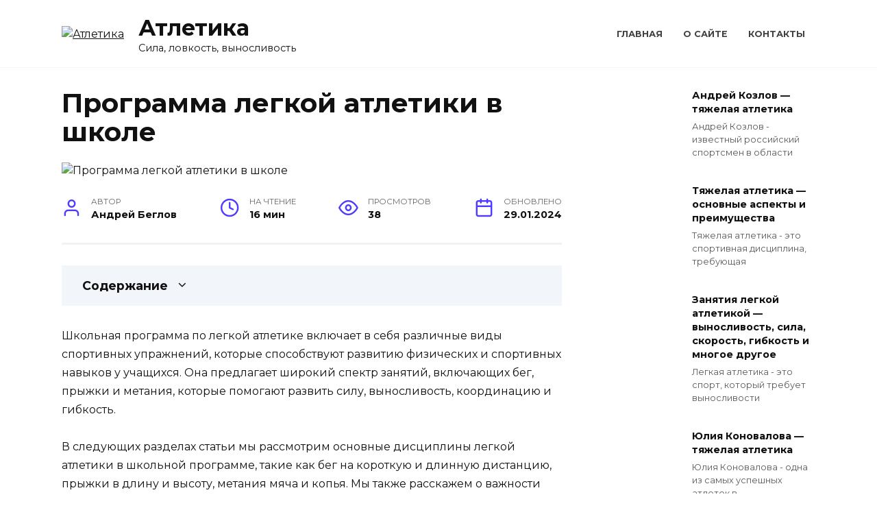

--- FILE ---
content_type: text/html; charset=UTF-8
request_url: https://athleticstore.ru/programma-legkoj-atletiki-v-shkole-2/
body_size: 19708
content:
<!doctype html><html lang="ru-RU"><head><meta charset="UTF-8"><meta name="viewport" content="width=device-width, initial-scale=1"><meta name='robots' content='index, follow, max-image-preview:large, max-snippet:-1, max-video-preview:-1'/><title>Школьная программа по легкой атлетике включает</title><meta name="description" content="Школьная программа по легкой атлетике включает в себя различные виды спортивных упражнений, которые способствуют развитию физических и спортивных навыков..."/><link rel="canonical" href="https://athleticstore.ru/programma-legkoj-atletiki-v-shkole-2/"/><style id='wp-img-auto-sizes-contain-inline-css' type='text/css'>img:is([sizes=auto i],[sizes^="auto," i]){contain-intrinsic-size:3000px 1500px} /*# sourceURL=wp-img-auto-sizes-contain-inline-css */</style><style id='classic-theme-styles-inline-css' type='text/css'>/*! This file is auto-generated */ .wp-block-button__link{color:#fff;background-color:#32373c;border-radius:9999px;box-shadow:none;text-decoration:none;padding:calc(.667em + 2px) calc(1.333em + 2px);font-size:1.125em}.wp-block-file__button{background:#32373c;color:#fff;text-decoration:none} /*# sourceURL=/wp-includes/css/classic-themes.min.css */</style><link rel='stylesheet' id='mihdan-lite-youtube-embed-css' href='https://athleticstore.ru/wp-content/cache/autoptimize/autoptimize_single_5e948d2e27553e0db0323d6052b95ffb.php' media='all'/><link rel='stylesheet' id='google-fonts-css' href='https://fonts.googleapis.com/css?family=Montserrat%3A400%2C400i%2C700&#038;subset=cyrillic&#038;display=swap' media='all'/><link rel='stylesheet' id='reboot-style-css' href='https://athleticstore.ru/wp-content/themes/reboot/assets/css/style.min.css' media='all'/> <script defer type="text/javascript" src="https://athleticstore.ru/wp-includes/js/jquery/jquery.min.js" id="jquery-core-js"></script> <script defer type="text/javascript" src="https://athleticstore.ru/wp-includes/js/jquery/jquery-migrate.min.js" id="jquery-migrate-js"></script> <style>.pseudo-clearfy-link { color: #008acf; cursor: pointer;}.pseudo-clearfy-link:hover { text-decoration: none;}</style><link rel="preload" href="https://athleticstore.ru/wp-content/themes/reboot/assets/fonts/wpshop-core.ttf" as="font" crossorigin><link rel="preload" href="/images/programma-legkoj-atletiki-v-shkole-2_1.jpg" as="image" crossorigin><link rel="icon" href="https://athleticstore.ru/wp-content/uploads/2024/01/cropped-favicon-32x32.jpg" sizes="32x32"/><link rel="icon" href="https://athleticstore.ru/wp-content/uploads/2024/01/cropped-favicon-192x192.jpg" sizes="192x192"/><link rel="apple-touch-icon" href="https://athleticstore.ru/wp-content/uploads/2024/01/cropped-favicon-180x180.jpg"/><meta name="msapplication-TileImage" content="https://athleticstore.ru/wp-content/uploads/2024/01/cropped-favicon-270x270.jpg"/>  <script type="application/ld+json">{"@context":"https://schema.org","@graph":[{"@type":"ImageObject","@id":"/images/programma-legkoj-atletiki-v-shkole-2_1.jpg","url":"/images/programma-legkoj-atletiki-v-shkole-2_1.jpg","contentUrl":"/images/programma-legkoj-atletiki-v-shkole-2_1.jpg","mainEntityOfPage":"https://athleticstore.ru/programma-legkoj-atletiki-v-shkole-2/"}]}</script> <style id='global-styles-inline-css' type='text/css'>:root{--wp--preset--aspect-ratio--square: 1;--wp--preset--aspect-ratio--4-3: 4/3;--wp--preset--aspect-ratio--3-4: 3/4;--wp--preset--aspect-ratio--3-2: 3/2;--wp--preset--aspect-ratio--2-3: 2/3;--wp--preset--aspect-ratio--16-9: 16/9;--wp--preset--aspect-ratio--9-16: 9/16;--wp--preset--color--black: #000000;--wp--preset--color--cyan-bluish-gray: #abb8c3;--wp--preset--color--white: #ffffff;--wp--preset--color--pale-pink: #f78da7;--wp--preset--color--vivid-red: #cf2e2e;--wp--preset--color--luminous-vivid-orange: #ff6900;--wp--preset--color--luminous-vivid-amber: #fcb900;--wp--preset--color--light-green-cyan: #7bdcb5;--wp--preset--color--vivid-green-cyan: #00d084;--wp--preset--color--pale-cyan-blue: #8ed1fc;--wp--preset--color--vivid-cyan-blue: #0693e3;--wp--preset--color--vivid-purple: #9b51e0;--wp--preset--gradient--vivid-cyan-blue-to-vivid-purple: linear-gradient(135deg,rgb(6,147,227) 0%,rgb(155,81,224) 100%);--wp--preset--gradient--light-green-cyan-to-vivid-green-cyan: linear-gradient(135deg,rgb(122,220,180) 0%,rgb(0,208,130) 100%);--wp--preset--gradient--luminous-vivid-amber-to-luminous-vivid-orange: linear-gradient(135deg,rgb(252,185,0) 0%,rgb(255,105,0) 100%);--wp--preset--gradient--luminous-vivid-orange-to-vivid-red: linear-gradient(135deg,rgb(255,105,0) 0%,rgb(207,46,46) 100%);--wp--preset--gradient--very-light-gray-to-cyan-bluish-gray: linear-gradient(135deg,rgb(238,238,238) 0%,rgb(169,184,195) 100%);--wp--preset--gradient--cool-to-warm-spectrum: linear-gradient(135deg,rgb(74,234,220) 0%,rgb(151,120,209) 20%,rgb(207,42,186) 40%,rgb(238,44,130) 60%,rgb(251,105,98) 80%,rgb(254,248,76) 100%);--wp--preset--gradient--blush-light-purple: linear-gradient(135deg,rgb(255,206,236) 0%,rgb(152,150,240) 100%);--wp--preset--gradient--blush-bordeaux: linear-gradient(135deg,rgb(254,205,165) 0%,rgb(254,45,45) 50%,rgb(107,0,62) 100%);--wp--preset--gradient--luminous-dusk: linear-gradient(135deg,rgb(255,203,112) 0%,rgb(199,81,192) 50%,rgb(65,88,208) 100%);--wp--preset--gradient--pale-ocean: linear-gradient(135deg,rgb(255,245,203) 0%,rgb(182,227,212) 50%,rgb(51,167,181) 100%);--wp--preset--gradient--electric-grass: linear-gradient(135deg,rgb(202,248,128) 0%,rgb(113,206,126) 100%);--wp--preset--gradient--midnight: linear-gradient(135deg,rgb(2,3,129) 0%,rgb(40,116,252) 100%);--wp--preset--font-size--small: 19.5px;--wp--preset--font-size--medium: 20px;--wp--preset--font-size--large: 36.5px;--wp--preset--font-size--x-large: 42px;--wp--preset--font-size--normal: 22px;--wp--preset--font-size--huge: 49.5px;--wp--preset--spacing--20: 0.44rem;--wp--preset--spacing--30: 0.67rem;--wp--preset--spacing--40: 1rem;--wp--preset--spacing--50: 1.5rem;--wp--preset--spacing--60: 2.25rem;--wp--preset--spacing--70: 3.38rem;--wp--preset--spacing--80: 5.06rem;--wp--preset--shadow--natural: 6px 6px 9px rgba(0, 0, 0, 0.2);--wp--preset--shadow--deep: 12px 12px 50px rgba(0, 0, 0, 0.4);--wp--preset--shadow--sharp: 6px 6px 0px rgba(0, 0, 0, 0.2);--wp--preset--shadow--outlined: 6px 6px 0px -3px rgb(255, 255, 255), 6px 6px rgb(0, 0, 0);--wp--preset--shadow--crisp: 6px 6px 0px rgb(0, 0, 0);}:where(.is-layout-flex){gap: 0.5em;}:where(.is-layout-grid){gap: 0.5em;}body .is-layout-flex{display: flex;}.is-layout-flex{flex-wrap: wrap;align-items: center;}.is-layout-flex > :is(*, div){margin: 0;}body .is-layout-grid{display: grid;}.is-layout-grid > :is(*, div){margin: 0;}:where(.wp-block-columns.is-layout-flex){gap: 2em;}:where(.wp-block-columns.is-layout-grid){gap: 2em;}:where(.wp-block-post-template.is-layout-flex){gap: 1.25em;}:where(.wp-block-post-template.is-layout-grid){gap: 1.25em;}.has-black-color{color: var(--wp--preset--color--black) !important;}.has-cyan-bluish-gray-color{color: var(--wp--preset--color--cyan-bluish-gray) !important;}.has-white-color{color: var(--wp--preset--color--white) !important;}.has-pale-pink-color{color: var(--wp--preset--color--pale-pink) !important;}.has-vivid-red-color{color: var(--wp--preset--color--vivid-red) !important;}.has-luminous-vivid-orange-color{color: var(--wp--preset--color--luminous-vivid-orange) !important;}.has-luminous-vivid-amber-color{color: var(--wp--preset--color--luminous-vivid-amber) !important;}.has-light-green-cyan-color{color: var(--wp--preset--color--light-green-cyan) !important;}.has-vivid-green-cyan-color{color: var(--wp--preset--color--vivid-green-cyan) !important;}.has-pale-cyan-blue-color{color: var(--wp--preset--color--pale-cyan-blue) !important;}.has-vivid-cyan-blue-color{color: var(--wp--preset--color--vivid-cyan-blue) !important;}.has-vivid-purple-color{color: var(--wp--preset--color--vivid-purple) !important;}.has-black-background-color{background-color: var(--wp--preset--color--black) !important;}.has-cyan-bluish-gray-background-color{background-color: var(--wp--preset--color--cyan-bluish-gray) !important;}.has-white-background-color{background-color: var(--wp--preset--color--white) !important;}.has-pale-pink-background-color{background-color: var(--wp--preset--color--pale-pink) !important;}.has-vivid-red-background-color{background-color: var(--wp--preset--color--vivid-red) !important;}.has-luminous-vivid-orange-background-color{background-color: var(--wp--preset--color--luminous-vivid-orange) !important;}.has-luminous-vivid-amber-background-color{background-color: var(--wp--preset--color--luminous-vivid-amber) !important;}.has-light-green-cyan-background-color{background-color: var(--wp--preset--color--light-green-cyan) !important;}.has-vivid-green-cyan-background-color{background-color: var(--wp--preset--color--vivid-green-cyan) !important;}.has-pale-cyan-blue-background-color{background-color: var(--wp--preset--color--pale-cyan-blue) !important;}.has-vivid-cyan-blue-background-color{background-color: var(--wp--preset--color--vivid-cyan-blue) !important;}.has-vivid-purple-background-color{background-color: var(--wp--preset--color--vivid-purple) !important;}.has-black-border-color{border-color: var(--wp--preset--color--black) !important;}.has-cyan-bluish-gray-border-color{border-color: var(--wp--preset--color--cyan-bluish-gray) !important;}.has-white-border-color{border-color: var(--wp--preset--color--white) !important;}.has-pale-pink-border-color{border-color: var(--wp--preset--color--pale-pink) !important;}.has-vivid-red-border-color{border-color: var(--wp--preset--color--vivid-red) !important;}.has-luminous-vivid-orange-border-color{border-color: var(--wp--preset--color--luminous-vivid-orange) !important;}.has-luminous-vivid-amber-border-color{border-color: var(--wp--preset--color--luminous-vivid-amber) !important;}.has-light-green-cyan-border-color{border-color: var(--wp--preset--color--light-green-cyan) !important;}.has-vivid-green-cyan-border-color{border-color: var(--wp--preset--color--vivid-green-cyan) !important;}.has-pale-cyan-blue-border-color{border-color: var(--wp--preset--color--pale-cyan-blue) !important;}.has-vivid-cyan-blue-border-color{border-color: var(--wp--preset--color--vivid-cyan-blue) !important;}.has-vivid-purple-border-color{border-color: var(--wp--preset--color--vivid-purple) !important;}.has-vivid-cyan-blue-to-vivid-purple-gradient-background{background: var(--wp--preset--gradient--vivid-cyan-blue-to-vivid-purple) !important;}.has-light-green-cyan-to-vivid-green-cyan-gradient-background{background: var(--wp--preset--gradient--light-green-cyan-to-vivid-green-cyan) !important;}.has-luminous-vivid-amber-to-luminous-vivid-orange-gradient-background{background: var(--wp--preset--gradient--luminous-vivid-amber-to-luminous-vivid-orange) !important;}.has-luminous-vivid-orange-to-vivid-red-gradient-background{background: var(--wp--preset--gradient--luminous-vivid-orange-to-vivid-red) !important;}.has-very-light-gray-to-cyan-bluish-gray-gradient-background{background: var(--wp--preset--gradient--very-light-gray-to-cyan-bluish-gray) !important;}.has-cool-to-warm-spectrum-gradient-background{background: var(--wp--preset--gradient--cool-to-warm-spectrum) !important;}.has-blush-light-purple-gradient-background{background: var(--wp--preset--gradient--blush-light-purple) !important;}.has-blush-bordeaux-gradient-background{background: var(--wp--preset--gradient--blush-bordeaux) !important;}.has-luminous-dusk-gradient-background{background: var(--wp--preset--gradient--luminous-dusk) !important;}.has-pale-ocean-gradient-background{background: var(--wp--preset--gradient--pale-ocean) !important;}.has-electric-grass-gradient-background{background: var(--wp--preset--gradient--electric-grass) !important;}.has-midnight-gradient-background{background: var(--wp--preset--gradient--midnight) !important;}.has-small-font-size{font-size: var(--wp--preset--font-size--small) !important;}.has-medium-font-size{font-size: var(--wp--preset--font-size--medium) !important;}.has-large-font-size{font-size: var(--wp--preset--font-size--large) !important;}.has-x-large-font-size{font-size: var(--wp--preset--font-size--x-large) !important;}
/*# sourceURL=global-styles-inline-css */</style><link rel="preload" as="image" href="/images/programma-legkoj-atletiki-v-shkole-2_1.jpg"><link rel="preload" as="image" href="/images/programma-legkoj-atletiki-v-shkole-2_1.jpg"><link rel="preload" as="image" href="/wp-content/uploads/2024/01/andrej-kozlov-tjazhelaja-atletika_1.jpg"><link rel="preload" as="image" href="/wp-content/uploads/2024/01/tjazhelaja-atletika-osnovnye-aspekty-i_1.jpg"><link rel="preload" as="image" href="/wp-content/uploads/2024/01/zanjatija-legkoj-atletikoj-vynoslivost-sila_1.jpg"><link rel="preload" as="image" href="/wp-content/uploads/2024/01/julija-konovalova-tjazhelaja-atletika_1.jpg"><link rel="preload" as="image" href="/wp-content/uploads/2024/01/dyhanie-v-legkoj-atletike_1.jpg"><link rel="preload" as="image" href="/wp-content/uploads/2024/01/biomehanika-v-legkoj-atletike-issledovanie_1.jpg"><link rel="preload" as="image" href="/wp-content/uploads/2024/01/problemy-legkoj-atletiki-analiz-andreja_1.jpg"><link rel="preload" as="image" href="/wp-content/uploads/2024/01/larisa-kosicyna-chempionka-legkoj-atletiki_1.jpg"><link rel="preload" as="image" href="/wp-content/uploads/2024/01/ksenija-starostina-master-tjazheloj-atletiki_1.jpg"></head><body class="wp-singular post-template-default single single-post postid-1040 single-format-standard wp-embed-responsive wp-theme-reboot sidebar-right"><div id="page" class="site"> <a class="skip-link screen-reader-text" href="#content">Перейти к содержанию</a><div class="search-screen-overlay js-search-screen-overlay"></div><div class="search-screen js-search-screen"><form role="search" method="get" class="search-form" action="https://athleticstore.ru/"> <label> <span class="screen-reader-text">Search for:</span> <input type="search" class="search-field" placeholder="Поиск…" value="" name="s"> </label> <button type="submit" class="search-submit"></button></form></div><header id="masthead" class="site-header full" itemscope itemtype="http://schema.org/WPHeader"><div class="site-header-inner fixed"><div class="humburger js-humburger"><span></span><span></span><span></span></div><div class="site-branding"><div class="site-logotype"><a href="https://athleticstore.ru/"><img src="https://athleticstore.ru/wp-content/uploads/2024/01/atletic_logo.png" width="226" height="100" alt="Атлетика"></a></div><div class="site-branding__body"><div class="site-title"><a href="https://athleticstore.ru/">Атлетика</a></div><p class="site-description">Сила, ловкость, выносливость</p></div></div><div class="top-menu"><ul id="top-menu" class="menu"><li id="menu-item-53195" class="menu-item menu-item-type-custom menu-item-object-custom menu-item-home menu-item-53195"><a href="https://athleticstore.ru">Главная</a></li><li id="menu-item-53196" class="menu-item menu-item-type-post_type menu-item-object-page menu-item-53196"><a href="https://athleticstore.ru/about/">О сайте</a></li><li id="menu-item-53197" class="menu-item menu-item-type-post_type menu-item-object-page menu-item-53197"><a href="https://athleticstore.ru/contacts/">Контакты</a></li></ul></div></div></header><nav id="site-navigation" class="main-navigation fixed" style="display: none;"><div class="main-navigation-inner full"><ul id="header_menu"></ul></div></nav><div class="container header-separator"></div><div class="mobile-menu-placeholder js-mobile-menu-placeholder"></div><div id="content" class="site-content fixed"><div class="site-content-inner"><div id="primary" class="content-area" itemscope itemtype="http://schema.org/Article"><main id="main" class="site-main article-card"><article id="post-1040" class="article-post post-1040 post type-post status-publish format-standard has-post-thumbnail category-atletika"><h1 class="entry-title" itemprop="headline">Программа легкой атлетики в школе</h1><div class="entry-image post-card post-card__thumbnail"> <img post-id="1040" fifu-featured="1" width="870" height="400" src="/images/programma-legkoj-atletiki-v-shkole-2_1.jpg" class="attachment-reboot_standard size-reboot_standard wp-post-image" alt="Программа легкой атлетики в школе" title="Программа легкой атлетики в школе" title="Программа легкой атлетики в школе" itemprop="image" decoding="async" fetchpriority="high"/></div><div class="entry-meta"> <span class="entry-author"><span class="entry-label">Автор</span> <span itemprop="author">Андрей Беглов</span></span> <span class="entry-time"><span class="entry-label">На чтение</span> 16 мин</span> <span class="entry-views"><span class="entry-label">Просмотров</span> <span class="js-views-count" data-post_id="1040">38</span></span> <span class="entry-date"><span class="entry-label">Обновлено</span> <time itemprop="dateModified" datetime="2024-01-29">29.01.2024</time></span></div><div class="entry-content" itemprop="articleBody"><div class="table-of-contents"><div class="table-of-contents__header"><span class="table-of-contents__hide js-table-of-contents-hide">Содержание</span></div><ol class="table-of-contents__list js-table-of-contents-list" style="display:none;"><li class="level-1"><a href="#osnovy-legkoy-atletiki">Основы легкой атлетики</a></li><li class="level-2"><a href="#beg">Бег</a></li><li class="level-2"><a href="#pryzhki">Прыжки</a></li><li class="level-2"><a href="#metaniya">Метания</a></li><li class="level-1"><a href="#beg-2">Бег</a></li><li class="level-2"><a href="#tehnika-bega">Техника бега</a></li><li class="level-1"><a href="#pryzhki-2">Прыжки</a></li><li class="level-2"><a href="#pryzhki-v-dlinu">Прыжки в длину</a></li><li class="level-2"><a href="#pryzhki-v-vysotu">Прыжки в высоту</a></li><li class="level-2"><a href="#troynoy-pryzhok">Тройной прыжок</a></li><li class="level-2"><a href="#shestoy-pryzhok">Шестой прыжок</a></li><li class="level-1"><a href="#metaniya-2">Метания</a></li><li class="level-2"><a href="#metanie-molota">Метание молота</a></li><li class="level-2"><a href="#metanie-kopya">Метание копья</a></li><li class="level-2"><a href="#metanie-diska">Метание диска</a></li><li class="level-2"><a href="#metanie-kamnya">Метание камня</a></li><li class="level-1"><a href="#tseli-i-zadachi-shkolnoy-programmy">Цели и задачи школьной программы</a></li><li class="level-1"><a href="#fizicheskoe-razvitie">Физическое развитие</a></li><li class="level-2"><a href="#vazhnost-fizicheskogo-razvitiya">Важность физического развития</a></li><li class="level-2"><a href="#vklyuchenie-fizicheskogo-razvitiya-v-shkolnuyu">Включение физического развития в школьную программу</a></li><li class="level-1"><a href="#razvitie-lovkosti-i-skorosti">Развитие ловкости и скорости</a></li><li class="level-2"><a href="#lovkost">Ловкость</a></li><li class="level-2"><a href="#skorost">Скорость</a></li><li class="level-1"><a href="#formirovanie-komandnogo-duha">Формирование командного духа</a></li><li class="level-2"><a href="#komponenty-formirovaniya-komandnogo-duha">Компоненты формирования командного духа:</a></li><li class="level-2"><a href="#preimuschestva-formirovaniya-komandnogo-duha">Преимущества формирования командного духа:</a></li><li class="level-1"><a href="#preimuschestva-zanyatiy-legkoy-atletikoy">Преимущества занятий легкой атлетикой</a></li><li class="level-2"><a href="#uluchshenie-fizicheskoy-formy-i-razvitie">Улучшение физической формы и развитие силы</a></li><li class="level-2"><a href="#uluchshenie-zdorovya-i-fizicheskogo-sostoyaniya">Улучшение здоровья и физического состояния</a></li><li class="level-2"><a href="#razvitie-mentalnyh-navykov">Развитие ментальных навыков</a></li><li class="level-2"><a href="#sotsializatsiya-i-razvitie-timbildinga">Социализация и развитие тимбилдинга</a></li><li class="level-1"><a href="#fizicheskie-preimuschestva">Физические преимущества</a></li><li class="level-2"><a href="#razvitie-kardio-sosudistoy-sistemy">Развитие кардио-сосудистой системы</a></li><li class="level-2"><a href="#uluchshenie-koordinatsii-i-gibkosti">Улучшение координации и гибкости</a></li><li class="level-2"><a href="#razvitie-sily-i-skorosti">Развитие силы и скорости</a></li><li class="level-2"><a href="#uluchshenie-osanki-i-podderzhanie-zdorovogo">Улучшение осанки и поддержание здорового образа жизни</a></li></ol></div><p>Школьная программа по легкой атлетике включает в себя различные виды спортивных упражнений, которые способствуют развитию физических и спортивных навыков у учащихся. Она предлагает широкий спектр занятий, включающих бег, прыжки и метания, которые помогают развить силу, выносливость, координацию и гибкость.</p><p>В следующих разделах статьи мы рассмотрим основные дисциплины легкой атлетики в школьной программе, такие как бег на короткую и длинную дистанцию, прыжки в длину и высоту, метания мяча и копья. Мы также расскажем о важности правильной техники и тренировочных методов, которые помогут достичь наилучших результатов. Узнайте больше о том, как легкая атлетика может стать важной частью вашего образования и силы вашего тела!</p><p><noscript><img post-id="1040" fifu-featured="1" decoding="async" src="/images/programma-legkoj-atletiki-v-shkole-2_1.jpg" alt="Программа легкой атлетики в школе" title="Программа легкой атлетики в школе" width="960" height="720"></noscript><img class="lazyload" post-id="1040" fifu-featured="1" decoding="async" src='data:image/svg+xml,%3Csvg%20xmlns=%22http://www.w3.org/2000/svg%22%20viewBox=%220%200%20960%20720%22%3E%3C/svg%3E' data-src="/images/programma-legkoj-atletiki-v-shkole-2_1.jpg" alt="Программа легкой атлетики в школе" title="Программа легкой атлетики в школе" width="960" height="720"></p><h2 id="osnovy-legkoy-atletiki">Основы легкой атлетики</h2><p>Легкая атлетика &#8212; это вид спорта, в котором соревнуются на открытых площадках или в закрытых помещениях. Она включает в себя различные дисциплины, такие как бег, прыжки и метания. Легкая атлетика широко распространена во многих странах и является одной из самых популярных спортивных дисциплин.</p><p>Основная цель легкой атлетики &#8212; достижение наилучших результатов в каждой из дисциплин. Для этого необходимо развивать несколько основных физических качеств, таких как сила, выносливость, гибкость и координация движений.</p><h3 id="beg">Бег</h3><p>Одним из основных видов легкой атлетики является бег. Бег бывает на разные дистанции, от самых коротких до самых длинных. Основные виды бега &#8212; это бег на 100, 200, 400 метров, а также длинные дистанции, такие как 800, 1500, 5000 и 10000 метров. В беге важны правильная техника, выносливость и скорость.</p><h3 id="pryzhki">Прыжки</h3><p>Прыжки &#8212; это еще одна важная часть легкой атлетики. Они включают в себя такие дисциплины, как прыжок в длину, прыжок в высоту и тройной прыжок. В прыжках важна сила ног и правильная техника, а также координация движений.</p><h3 id="metaniya">Метания</h3><p>Метания включают в себя такие виды, как метание копья, молота и диска. В метаниях важна сила рук и правильная техника метания, а также координация движений. Есть также специальные тренировки, которые помогают развить силу и технику в метаниях.</p><p>Легкая атлетика &#8212; это увлекательный и зрелищный вид спорта, который требует от спортсменов развития различных физических качеств. Она доступна для всех и может быть интересной и полезной как для юных спортсменов, так и для взрослых любителей активного образа жизни.</p><p><mark><strong>Программа &#171;Я+Спорт&#187; от 23.04.20: День рождения школы легкой атлетики</strong></mark></p><p><iframe width="560" height="315" src="https://www.youtube.com/embed/9fCISQ6tNF0" frameborder="0" allow="autoplay; encrypted-media" allowfullscreen></iframe></p><h2 id="beg-2">Бег</h2><p>Бег &#8212; один из основных видов легкой атлетики, который включает в себя различные дисциплины, требующие от спортсмена быстроты, выносливости и координации движений. Бег является естественным и простым способом передвижения для человека, и его использование в спорте имеет древнейшие корни.</p><p>В школьной программе по легкой атлетике обычно включены следующие дисциплины бега:</p><ul><li><strong>Спринт</strong> &#8212; кратковременный бег на короткие дистанции. Включает дисциплины на 100, 200 и 400 метров. Спринтеры должны обладать максимальной скоростью и мощностью, чтобы преодолевать дистанции на максимальной скорости.</li><li><strong>Стая</strong> &#8212; длительный бег на средние дистанции. Включает дисциплины на 800 и 1500 метров. Стаи несколько меньше скоростные, чем спринтеры, но они должны быть более выносливыми, чтобы преодолеть более длинные дистанции.</li><li><strong>Забег на выносливость</strong> &#8212; самая длительная дисциплина бега, включающая дистанции от 3000 до 10000 метров. Участники этого забега должны обладать высокой физической выносливостью и способностью поддерживать стабильный темп бега в течение длительного времени.</li><li><strong>Полоса препятствий</strong> &#8212; комбинация бега и преодоления препятствий. Включает дисциплины, такие как бег с барьерами и забег на время с множеством препятствий. Эта дисциплина требует от спортсмена хорошей координации и гибкости.</li></ul><h3 id="tehnika-bega">Техника бега</h3><p>Правильная техника бега играет важную роль в достижении успеха в легкой атлетике. Основные элементы правильной техники бега включают следующее:</p><ol><li><strong>Правильное положение тела</strong>: спина прямая, голова поднята, плечи расслаблены.</li><li><strong>Корректная постановка ног</strong>: ноги двигаются вперед-назад, а не в стороны, колени не соприкасаются.</li><li><strong>Правильное движение рук</strong>: руки двигаются параллельно туловищу, локти согнуты примерно под прямым углом.</li><li><strong>Равномерное дыхание</strong>: спортсмены должны правильно дышать, чтобы обеспечить достаточное количество кислорода в организме.</li></ol><p>Овладение этими элементами техники бега позволит новичку стать более эффективным и успешным бегуном. Регулярные тренировки и постепенное увеличение нагрузки помогут улучшить физическую подготовку и достичь лучших результатов в беге.</p><p><noscript><img decoding="async" src="/wp-content/uploads/2024/01/image10.jpg"/></noscript><img class="lazyload" decoding="async" src='data:image/svg+xml,%3Csvg%20xmlns=%22http://www.w3.org/2000/svg%22%20viewBox=%220%200%20210%20140%22%3E%3C/svg%3E' data-src="/wp-content/uploads/2024/01/image10.jpg"/></p><h2 id="pryzhki-2">Прыжки</h2><p>Прыжки &#8212; одна из дисциплин легкой атлетики, включающая в себя несколько видов прыжков: прыжки в длину, прыжки в высоту, тройной прыжок и шестой прыжок.</p><p>Прыжки требуют от спортсмена хорошей координации движений, силы и гибкости. Все эти факторы совместно позволяют достичь максимальных результатов.</p><h3 id="pryzhki-v-dlinu">Прыжки в длину</h3><p>Прыжки в длину являются одной из наиболее распространенных дисциплин легкой атлетики. Целью этой дисциплины является достижение максимальной дальности прыжка после разбега по специальной пробежке.</p><p>В прыжках в длину важно правильно организовать разбег, чтобы набрать максимальную скорость перед прыжком. После пробежки спортсмен делает упругий отталкив от специальной доски, а затем выполняет прыжок вперед, пытаясь достичь максимальной длины.</p><h3 id="pryzhki-v-vysotu">Прыжки в высоту</h3><p>Прыжки в высоту представляют собой попытку преодолеть горизонтальную палку, которая расположена на определенной высоте. Основная техника в прыжках в высоту заключается в том, чтобы перебросить центр тяжести тела через палку с наименьшим сопротивлением.</p><p>Для достижения успеха в этой дисциплине необходимо иметь хорошую физическую подготовку, гибкость и координацию движений. А также необходимо обладать навыками правильной техники прыжка.</p><h3 id="troynoy-pryzhok">Тройной прыжок</h3><p>Тройной прыжок представляет собой комбинацию трех прыжков, включающих разбег, прыжок в длину и последующий прыжок в длину сразу после приземления. Цель тройного прыжка &#8212; достичь максимальной длины в сумме всех трех прыжков.</p><p>Ключевым моментом в тройном прыжке является правильный разбег, отталкивание от земли, а также техника прыжка, чтобы сохранить скорость и максимально увеличить длину прыжка после отталкивания.</p><h3 id="shestoy-pryzhok">Шестой прыжок</h3><p>Шестой прыжок является одной из самых сложных дисциплин в легкой атлетике. Он представляет собой попытку перебросить горизонтальную палку, которая расположена на значительной высоте, с использованием специальной гибкой шестистенки.</p><p>Шестой прыжок требует от спортсмена высокого уровня физической подготовки, силы и гибкости. Техника прыжка включает в себя бег по разбегу, затем отталкивание от земли с использованием шестки и подкрутку в воздухе, чтобы перебросить палку.</p><h2 id="metaniya-2">Метания</h2><p>Метания являются одним из разделов легкой атлетики и включают в себя несколько дисциплин, таких как метание молота, метание копья, метание диска и метание камня. В этом разделе будут рассмотрены основные аспекты метаний и их особенности.</p><h3 id="metanie-molota">Метание молота</h3><p>Метание молота &#8212; это дисциплина, в которой спортсмен должен метать металлический шар на проволоке. Основной момент в этом виде спорта &#8212; это правильная техника метания, включающая вращение тела и координацию движений. При метании молота спортсмен стремится достичь максимальной дальности броска.</p><h3 id="metanie-kopya">Метание копья</h3><p>Метание копья &#8212; это дисциплина, в которой спортсмен должен метать копье на максимально возможное расстояние или наиболее точно попасть в цель. Главная задача в метании копья &#8212; это правильное взятие за копье, точное движение рук и правильное применение силы при броске.</p><h3 id="metanie-diska">Метание диска</h3><p>Метание диска &#8212; это дисциплина, в которой спортсмен должен метать диск на максимальное расстояние. Как и в других дисциплинах метаний, важными факторами в метании диска являются правильная техника метания, вращение тела и сила броска. Спортсмен стремится достичь максимальной дальности броска диска.</p><h3 id="metanie-kamnya">Метание камня</h3><p>Метание камня &#8212; это дисциплина, в которой спортсмен должен метать камень на максимальное расстояние. В этом виде спорта спортсмену необходима сила и точность движений. Основные моменты в метании камня &#8212; это правильное взятие камня в руку, правильное движение рук и правильное направление броска.</p><p><noscript><img decoding="async" src="/wp-content/uploads/2024/01/pic1.jpg"/></noscript><img class="lazyload" decoding="async" src='data:image/svg+xml,%3Csvg%20xmlns=%22http://www.w3.org/2000/svg%22%20viewBox=%220%200%20210%20140%22%3E%3C/svg%3E' data-src="/wp-content/uploads/2024/01/pic1.jpg"/></p><h2 id="tseli-i-zadachi-shkolnoy-programmy">Цели и задачи школьной программы</h2><p>Школьная программа по легкой атлетике разработана с целью развития и укрепления физического здоровья учеников, а также формирования у них навыков и наглядных представлений о различных дисциплинах этого вида спорта.</p><p><strong>Основные цели программы:</strong></p><ul><li>Создание условий для всестороннего физического развития учащихся.</li><li>Формирование интереса к легкой атлетике как виду спорта.</li><li>Развитие спортивного потенциала и способностей каждого ученика.</li></ul><p><strong>Основные задачи программы:</strong></p><ol><li>Освоение основных технических навыков и правил упражнений в различных дисциплинах легкой атлетики, таких как бег, прыжки и метания.</li><li>Развитие физических качеств, необходимых для успешного выполнения упражнений, включая силу, выносливость и координацию.</li><li>Формирование спортивного поведения и дисциплины, включая умение работать в команде, соблюдать правила соревнования и проявлять уважение к соперникам.</li></ol><table><tr><th>Дисциплины</th><th>Навыки и цели</th></tr><tr><td>Бег</td><td>Овладение техниками бега различных дистанций, развитие скорости и выносливости.</td></tr><tr><td>Прыжки</td><td>Освоение техники прыжков в длину, в высоту, в длину с разбегом, развитие силы ног.</td></tr><tr><td>Метания</td><td>Овладение техниками бросков различных видов, развитие силы рук и координации.</td></tr></table><p>Школьная программа по легкой атлетике предлагает учащимся возможность развивать свои физические способности и спортивные навыки, а также приобретать ценные качества, необходимые для успешной жизни и дальнейшей спортивной карьеры. Эта программа помогает учащимся вести здоровый образ жизни, преодолевать личные и командные препятствия, а также достигать высоких результатов в соревнованиях и достижении своих целей.</p><h2 id="fizicheskoe-razvitie">Физическое развитие</h2><p>Физическое развитие &#8212; это основа здоровья и благополучного функционирования организма. Оно включает в себя развитие мышц, костей, сердечно-сосудистой системы и дыхательной системы. Физическая активность играет важную роль в поддержании и улучшении физического развития.</p><p>Школьная программа по легкой атлетике специально разработана, чтобы помочь учащимся развивать свои физические навыки и способности. В ходе занятий по легкой атлетике дети занимаются различными видами физической активности, такими как бег, прыжки, метания и многие другие. Эти упражнения способствуют развитию мышц, укреплению костей и улучшению общей физической формы.</p><h3 id="vazhnost-fizicheskogo-razvitiya">Важность физического развития</h3><p>Физическое развитие имеет ряд важных преимуществ для учащихся.</p><ul><li><strong>Здоровье:</strong> Регулярная физическая активность помогает укрепить иммунную систему и предотвратить развитие различных заболеваний, таких как ожирение, диабет и сердечно-сосудистые заболевания.</li><li><strong>Психологическое благополучие:</strong> Физическая активность способствует выработке эндорфинов, гормонов счастья, которые помогают улучшить настроение и снизить стресс. Ученики, активно занимающиеся физической активностью, обычно имеют лучшую эмоциональную устойчивость и самооценку.</li><li><strong>Развитие социальных навыков:</strong> Занятия по легкой атлетике могут проводиться в групповом формате, что способствует развитию коммуникационных навыков, укрепляет взаимоотношения с другими учениками и развивает чувство сотрудничества и взаимопонимания.</li></ul><h3 id="vklyuchenie-fizicheskogo-razvitiya-v-shkolnuyu">Включение физического развития в школьную программу</h3><p>Включение физического развития в школьную программу является неотъемлемой частью образовательного процесса. Это помогает детям стать физически и эмоционально здоровыми, развивает у них навыки саморегуляции и способности к организации работы, повышает уровень общей физической подготовки и способствует формированию полноценной личности.</p><p>Проведение занятий по легкой атлетике включает в себя разнообразные физические упражнения, которые способствуют развитию различных групп мышц и улучшению общей физической формы. Это формирует у детей привычку к здоровому образу жизни и опыт ведения активного образа жизни, что останется с ними на всю жизнь.</p><h2 id="razvitie-lovkosti-i-skorosti">Развитие ловкости и скорости</h2><p>Ловкость и скорость являются важными физическими качествами, которые развиваются в рамках школьной программы по легкой атлетике. Эти навыки играют важную роль во многих спортивных дисциплинах, а также в повседневной жизни.</p><p>Развитие ловкости и скорости включает в себя различные упражнения и тренировки, которые помогают улучшить эти физические параметры. Занятия начинаются с простых упражнений, направленных на развитие координации движений и гибкости. Затем возникает постепенное увеличение сложности, включая упражнения на бег, прыжки, метания и другие атлетические движения.</p><h3 id="lovkost">Ловкость</h3><p>Ловкость &#8212; это способность контролировать движения своего тела с точностью и точностью. Развитие ловкости требует усилий для улучшения координации движений, баланса и реакции. В рамках легкой атлетики, упражнения на ловкость включают выполнение серии маневров и препятствий, что помогает улучшить моторику и реакцию спортсмена.</p><h3 id="skorost">Скорость</h3><p>Скорость &#8212; это способность перемещаться от одной точки к другой за минимальное время. Развитие скорости включает в себя улучшение физической силы и выносливости, а также техники движения. При занятиях легкой атлетикой, тренировки на скорость включают беговые упражнения, такие как спринты и старты на разные дистанции, что помогает улучшить скорость и реакцию организма.</p><p>Важно понимать, что развитие ловкости и скорости требует времени и постоянного тренировочного процесса. Регулярные упражнения и тренировки помогут улучшить эти физические качества и достичь лучших результатов. Школьная программа по легкой атлетике предоставляет возможность студентам развивать ловкость и скорость, чтобы быть успешными в спорте и повседневной жизни.</p><h2 id="formirovanie-komandnogo-duha">Формирование командного духа</h2><p>Формирование командного духа является одной из важнейших задач в рамках школьной программы по легкой атлетике. Командный дух представляет собой особое состояние, когда все участники команды работают сообща, поддерживают и вдохновляют друг друга на достижение общей цели. Это позволяет достичь лучших результатов и преодолеть трудности, которые могут возникнуть в процессе тренировок и соревнований.</p><p>Сформированный командный дух способствует созданию благоприятной атмосферы в коллективе, где каждый член команды чувствует поддержку и доверие со стороны своих товарищей. Это помогает участникам команды преодолевать свои личные ограничения, стремиться к совершенству и развивать в себе лидерские качества.</p><h3 id="komponenty-formirovaniya-komandnogo-duha">Компоненты формирования командного духа:</h3><ul><li><strong>Взаимодействие</strong>: Чтобы сформировать командный дух, необходимо научить участников команды работать вместе и эффективно взаимодействовать друг с другом. Это достигается через тренировки, совместные задания и игры, которые способствуют развитию взаимопонимания и сотрудничества.</li><li><strong>Цель</strong>: Установка общей цели для всей команды является важным аспектом формирования командного духа. Все участники должны быть направлены на достижение общей цели и понимать, что их индивидуальные усилия влияют на успех команды в целом.</li><li><strong>Мотивация</strong>: Важно поддерживать мотивацию участников команды, чтобы они оставались преданными и готовыми к работе в команде. Поощрение, признание и поддержка со стороны тренера и товарищей по команде помогают поддерживать высокую мотивацию и внутреннюю энергию.</li><li><strong>Доверие</strong>: Взаимное доверие является фундаментом командного духа. Участники команды должны доверять друг другу, поддерживать и брать на себя ответственность за свои действия и результаты. Доверие позволяет строить эффективные отношения и укрепляет команду в целом.</li></ul><h3 id="preimuschestva-formirovaniya-komandnogo-duha">Преимущества формирования командного духа:</h3><p>Сформированный командный дух может принести несколько преимуществ:</p><ul><li><strong>Эффективность</strong>: Когда команда работает сообща и единым целым, ее усилия становятся более результативными и эффективными.</li><li><strong>Мотивация</strong>: Командный дух помогает поддерживать высокую мотивацию и энтузиазм участников команды, поскольку они чувствуют поддержку и вдохновение своих товарищей.</li><li><strong>Уверенность</strong>: Когда участники команды знают, что они могут положиться на своих товарищей, это придает им уверенность и способствует достижению лучших результатов.</li><li><strong>Развитие лидерских качеств</strong>: В рамках командного духа участники имеют возможность развивать лидерские качества, такие как коммуникация, организация и мотивация, что может быть полезно не только в спорте, но и в жизни в целом.</li></ul><p>Формирование командного духа в рамках школьной программы по легкой атлетике является важной задачей, с которой сталкиваются тренеры и участники команды. Он помогает создать благоприятную атмосферу и мотивацию для достижения общей цели, а также развивает навыки, которые будут полезны в будущем жизни каждого участника команды.</p><h2 id="preimuschestva-zanyatiy-legkoy-atletikoy">Преимущества занятий легкой атлетикой</h2><p>Легкая атлетика &#8212; это одна из самых распространенных и популярных видов спорта, которая включает в себя разнообразные дисциплины, такие как бег, прыжки и метания. Занятия легкой атлетикой имеют ряд преимуществ, которые делают их особенно полезными и ценными для людей всех возрастов и уровней подготовки.</p><h3 id="uluchshenie-fizicheskoy-formy-i-razvitie">Улучшение физической формы и развитие силы</h3><p>Легкая атлетика является отличным способом для улучшения физической формы и развития силы. Различные дисциплины, такие как бег, прыжки и метания, требуют от спортсменов использования различных групп мышц, что способствует их развитию и укреплению. Регулярные тренировки легкой атлетикой помогают улучшить выносливость, скорость и гибкость, а также развить силу и координацию движений.</p><h3 id="uluchshenie-zdorovya-i-fizicheskogo-sostoyaniya">Улучшение здоровья и физического состояния</h3><p>Занятия легкой атлетикой способствуют улучшению здоровья и физического состояния. Регулярные тренировки помогают укрепить сердечно-сосудистую систему, улучшить работу легких и повысить общую физическую выносливость. Благодаря активным движениям и упражнениям, легкая атлетика помогает сжигать лишние калории и поддерживать нормальный вес, что является важным аспектом поддержания и улучшения общего здоровья.</p><h3 id="razvitie-mentalnyh-navykov">Развитие ментальных навыков</h3><p>Занятия легкой атлетикой также способствуют развитию ментальных навыков. Участие в соревнованиях требует от спортсменов концентрации, стратегического мышления и умения контролировать свои эмоции. Также легкая атлетика помогает развить упорство, самодисциплину и умение преодолевать трудности. Все эти навыки являются не только ценными в спорте, но и применимыми в повседневной жизни.</p><h3 id="sotsializatsiya-i-razvitie-timbildinga">Социализация и развитие тимбилдинга</h3><p>Занятия легкой атлетикой предоставляют отличную возможность для социализации и развития навыков работы в команде. Все формы легкой атлетики часто требуют сотрудничества и взаимодействия с другими спортсменами. Участие в соревнованиях и тренировках с партнерами или командой помогает развить навыки коммуникации, взаимопонимания и умения работать в группе. Такая командная работа ведет к развитию тимбилдинга и укреплению дружеских связей.</p><p>Занятия легкой атлетикой имеют множество преимуществ для физического и психологического благополучия, а также способствуют развитию общих навыков и умений. Они предоставляют возможность не только улучшить физическую форму, но и развить ментальные и социальные навыки, которые являются ценными во многих аспектах жизни.</p><h2 id="fizicheskie-preimuschestva">Физические преимущества</h2><p>Участие в школьной программе по легкой атлетике имеет множество физических преимуществ для детей. Данная программа не только помогает развить физическую активность учащихся, но и способствует развитию различных физических способностей.</p><p>Вот некоторые из физических преимуществ, которые могут быть получены через участие в школьной программе по легкой атлетике:</p><h3 id="razvitie-kardio-sosudistoy-sistemy">Развитие кардио-сосудистой системы</h3><p>Легкая атлетика включает в себя большое количество кардио-интенсивных упражнений, таких как бег, прыжки и метания. Эти упражнения помогают укрепить сердечно-сосудистую систему, улучшить кровообращение и увеличить емкость легких. Регулярные тренировки в рамках программы по легкой атлетике могут привести к улучшению кардио-сосудистого здоровья и повышению выносливости.</p><h3 id="uluchshenie-koordinatsii-i-gibkosti">Улучшение координации и гибкости</h3><p>Тренировки в программе по легкой атлетике требуют от участников хорошей координации движений и гибкости. Бег, прыжки и метания требуют точности и хорошего контроля над своим телом. Регулярные тренировки помогают улучшить координацию и гибкость, что положительно сказывается на общей физической подготовке учащихся.</p><h3 id="razvitie-sily-i-skorosti">Развитие силы и скорости</h3><p>Легкая атлетика включает в себя упражнения, направленные на развитие силы и скорости. Тренировки по прыжкам, метаниям и бегу помогают развить мускулатуру и улучшить скоростные показатели. Участие в программе по легкой атлетике способствует развитию силы и скорости, что может быть полезным не только в спорте, но и в повседневной жизни.</p><h3 id="uluchshenie-osanki-i-podderzhanie-zdorovogo">Улучшение осанки и поддержание здорового образа жизни</h3><p>Важным аспектом легкой атлетики является правильная техника выполнения упражнений, которая помогает поддерживать правильную осанку и предотвращать возможные проблемы со спиной. Регулярные тренировки по легкой атлетике способствуют развитию сильных и гибких мышц, что помогает поддерживать здоровую спину и привычку к активному образу жизни.</p><p>Участие в школьной программе по легкой атлетике может принести множество физических преимуществ для детей, помогая развить кардио-сосудистую систему, улучшить координацию и гибкость, развить силу и скорость, а также поддерживать здоровую осанку и активный образ жизни.</p></div></article><div class="rating-box"><div class="rating-box__header">Оцените статью</div><div class="wp-star-rating js-star-rating star-rating--score-0" data-post-id="1040" data-rating-count="0" data-rating-sum="0" data-rating-value="0"><span class="star-rating-item js-star-rating-item" data-score="1"><svg aria-hidden="true" role="img" xmlns="http://www.w3.org/2000/svg" viewBox="0 0 576 512" class="i-ico"><path fill="currentColor" d="M259.3 17.8L194 150.2 47.9 171.5c-26.2 3.8-36.7 36.1-17.7 54.6l105.7 103-25 145.5c-4.5 26.3 23.2 46 46.4 33.7L288 439.6l130.7 68.7c23.2 12.2 50.9-7.4 46.4-33.7l-25-145.5 105.7-103c19-18.5 8.5-50.8-17.7-54.6L382 150.2 316.7 17.8c-11.7-23.6-45.6-23.9-57.4 0z" class="ico-star"></path></svg></span><span class="star-rating-item js-star-rating-item" data-score="2"><svg aria-hidden="true" role="img" xmlns="http://www.w3.org/2000/svg" viewBox="0 0 576 512" class="i-ico"><path fill="currentColor" d="M259.3 17.8L194 150.2 47.9 171.5c-26.2 3.8-36.7 36.1-17.7 54.6l105.7 103-25 145.5c-4.5 26.3 23.2 46 46.4 33.7L288 439.6l130.7 68.7c23.2 12.2 50.9-7.4 46.4-33.7l-25-145.5 105.7-103c19-18.5 8.5-50.8-17.7-54.6L382 150.2 316.7 17.8c-11.7-23.6-45.6-23.9-57.4 0z" class="ico-star"></path></svg></span><span class="star-rating-item js-star-rating-item" data-score="3"><svg aria-hidden="true" role="img" xmlns="http://www.w3.org/2000/svg" viewBox="0 0 576 512" class="i-ico"><path fill="currentColor" d="M259.3 17.8L194 150.2 47.9 171.5c-26.2 3.8-36.7 36.1-17.7 54.6l105.7 103-25 145.5c-4.5 26.3 23.2 46 46.4 33.7L288 439.6l130.7 68.7c23.2 12.2 50.9-7.4 46.4-33.7l-25-145.5 105.7-103c19-18.5 8.5-50.8-17.7-54.6L382 150.2 316.7 17.8c-11.7-23.6-45.6-23.9-57.4 0z" class="ico-star"></path></svg></span><span class="star-rating-item js-star-rating-item" data-score="4"><svg aria-hidden="true" role="img" xmlns="http://www.w3.org/2000/svg" viewBox="0 0 576 512" class="i-ico"><path fill="currentColor" d="M259.3 17.8L194 150.2 47.9 171.5c-26.2 3.8-36.7 36.1-17.7 54.6l105.7 103-25 145.5c-4.5 26.3 23.2 46 46.4 33.7L288 439.6l130.7 68.7c23.2 12.2 50.9-7.4 46.4-33.7l-25-145.5 105.7-103c19-18.5 8.5-50.8-17.7-54.6L382 150.2 316.7 17.8c-11.7-23.6-45.6-23.9-57.4 0z" class="ico-star"></path></svg></span><span class="star-rating-item js-star-rating-item" data-score="5"><svg aria-hidden="true" role="img" xmlns="http://www.w3.org/2000/svg" viewBox="0 0 576 512" class="i-ico"><path fill="currentColor" d="M259.3 17.8L194 150.2 47.9 171.5c-26.2 3.8-36.7 36.1-17.7 54.6l105.7 103-25 145.5c-4.5 26.3 23.2 46 46.4 33.7L288 439.6l130.7 68.7c23.2 12.2 50.9-7.4 46.4-33.7l-25-145.5 105.7-103c19-18.5 8.5-50.8-17.7-54.6L382 150.2 316.7 17.8c-11.7-23.6-45.6-23.9-57.4 0z" class="ico-star"></path></svg></span></div></div><div class="entry-social"><div class="social-buttons"><span class="social-button social-button--vkontakte" data-social="vkontakte" data-image="/images/programma-legkoj-atletiki-v-shkole-2_1.jpg"></span><span class="social-button social-button--facebook" data-social="facebook"></span><span class="social-button social-button--telegram" data-social="telegram"></span><span class="social-button social-button--odnoklassniki" data-social="odnoklassniki"></span><span class="social-button social-button--twitter" data-social="twitter"></span><span class="social-button social-button--sms" data-social="sms"></span><span class="social-button social-button--whatsapp" data-social="whatsapp"></span></div></div><meta itemscope itemprop="mainEntityOfPage" itemType="https://schema.org/WebPage" itemid="https://athleticstore.ru/programma-legkoj-atletiki-v-shkole-2/" content="Программа легкой атлетики в школе"><meta itemprop="datePublished" content="2024-01-29T22:20:16+03:00"><div itemprop="publisher" itemscope itemtype="https://schema.org/Organization" style="display: none;"><div itemprop="logo" itemscope itemtype="https://schema.org/ImageObject"><noscript><img itemprop="url image" src="https://athleticstore.ru/wp-content/uploads/2024/01/atletic_logo.png" alt="Атлетика"></noscript><img class="lazyload" itemprop="url image" src='data:image/svg+xml,%3Csvg%20xmlns=%22http://www.w3.org/2000/svg%22%20viewBox=%220%200%20210%20140%22%3E%3C/svg%3E' data-src="https://athleticstore.ru/wp-content/uploads/2024/01/atletic_logo.png" alt="Атлетика"></div><meta itemprop="name" content="Атлетика"><meta itemprop="telephone" content="Атлетика"><meta itemprop="address" content="https://athleticstore.ru"></div><div id="comments" class="comments-area"><div id="respond" class="comment-respond"><div id="reply-title" class="comment-reply-title">Добавить комментарий <small><a rel="nofollow" id="cancel-comment-reply-link" href="/programma-legkoj-atletiki-v-shkole-2/#respond" style="display:none;">Отменить ответ</a></small></div><form action="https://athleticstore.ru/wp-comments-post.php" method="post" id="commentform" class="comment-form"><p class="comment-form-author"><label class="screen-reader-text" for="author">Имя <span class="required">*</span></label> <input id="author" name="author" type="text" value="" size="30" maxlength="245" required='required' placeholder="Имя"/></p><p class="comment-form-email"><label class="screen-reader-text" for="email">Email <span class="required">*</span></label> <input id="email" name="email" type="email" value="" size="30" maxlength="100" required='required' placeholder="Email"/></p><p class="comment-form-comment"><label class="screen-reader-text" for="comment">Комментарий</label><textarea id="comment" name="comment" cols="45" rows="8" maxlength="65525" required="required" placeholder="Комментарий" ></textarea></p><p class="comment-form-cookies-consent"><input id="wp-comment-cookies-consent" name="wp-comment-cookies-consent" type="checkbox" value="yes"/> <label for="wp-comment-cookies-consent">Сохранить моё имя, email и адрес сайта в этом браузере для последующих моих комментариев.</label></p><p class="form-submit"><input name="submit" type="submit" id="submit" class="submit" value="Отправить комментарий"/> <input type='hidden' name='comment_post_ID' value='1040' id='comment_post_ID'/> <input type='hidden' name='comment_parent' id='comment_parent' value='0'/></p></form></div></div></main></div><aside id="secondary" class="widget-area" itemscope itemtype="http://schema.org/WPSideBar"><div class="sticky-sidebar js-sticky-sidebar"><div id="wpshop_widget_articles-2" class="widget widget_wpshop_widget_articles"><div class="widget-articles"><article class="post-card post-card--small"><div class="post-card__thumbnail"> <a href="https://athleticstore.ru/andrej-kozlov-tjazhelaja-atletika/"> <noscript><img post-id="48623" fifu-featured="1" width="100" height="100" src="/wp-content/uploads/2024/01/andrej-kozlov-tjazhelaja-atletika_1.jpg" class="attachment-reboot_square size-reboot_square wp-post-image" alt="Андрей Козлов &#8212; тяжелая атлетика" title="Андрей Козлов &#8212; тяжелая атлетика" title="Андрей Козлов &#8212; тяжелая атлетика" decoding="async"/></noscript><img post-id="48623" fifu-featured="1" width="100" height="100" src='data:image/svg+xml,%3Csvg%20xmlns=%22http://www.w3.org/2000/svg%22%20viewBox=%220%200%20100%20100%22%3E%3C/svg%3E' data-src="/wp-content/uploads/2024/01/andrej-kozlov-tjazhelaja-atletika_1.jpg" class="lazyload attachment-reboot_square size-reboot_square wp-post-image" alt="Андрей Козлов &#8212; тяжелая атлетика" title="Андрей Козлов &#8212; тяжелая атлетика" title="Андрей Козлов &#8212; тяжелая атлетика" decoding="async"/> </a></div><div class="post-card__body"><div class="post-card__title"><a href="https://athleticstore.ru/andrej-kozlov-tjazhelaja-atletika/">Андрей Козлов &#8212; тяжелая атлетика</a></div><div class="post-card__description"> Андрей Козлов - известный российский спортсмен в области</div></div></article><article class="post-card post-card--small"><div class="post-card__thumbnail"> <a href="https://athleticstore.ru/tjazhelaja-atletika-osnovnye-aspekty-i/"> <noscript><img post-id="50516" fifu-featured="1" width="100" height="100" src="/wp-content/uploads/2024/01/tjazhelaja-atletika-osnovnye-aspekty-i_1.jpg" class="attachment-reboot_square size-reboot_square wp-post-image" alt="Тяжелая атлетика &#8212; основные аспекты и преимущества" title="Тяжелая атлетика &#8212; основные аспекты и преимущества" title="Тяжелая атлетика &#8212; основные аспекты и преимущества" decoding="async"/></noscript><img post-id="50516" fifu-featured="1" width="100" height="100" src='data:image/svg+xml,%3Csvg%20xmlns=%22http://www.w3.org/2000/svg%22%20viewBox=%220%200%20100%20100%22%3E%3C/svg%3E' data-src="/wp-content/uploads/2024/01/tjazhelaja-atletika-osnovnye-aspekty-i_1.jpg" class="lazyload attachment-reboot_square size-reboot_square wp-post-image" alt="Тяжелая атлетика &#8212; основные аспекты и преимущества" title="Тяжелая атлетика &#8212; основные аспекты и преимущества" title="Тяжелая атлетика &#8212; основные аспекты и преимущества" decoding="async"/> </a></div><div class="post-card__body"><div class="post-card__title"><a href="https://athleticstore.ru/tjazhelaja-atletika-osnovnye-aspekty-i/">Тяжелая атлетика &#8212; основные аспекты и преимущества</a></div><div class="post-card__description"> Тяжелая атлетика - это спортивная дисциплина, требующая</div></div></article><article class="post-card post-card--small"><div class="post-card__thumbnail"> <a href="https://athleticstore.ru/zanjatija-legkoj-atletikoj-vynoslivost-sila/"> <noscript><img post-id="4364" fifu-featured="1" width="100" height="100" src="/wp-content/uploads/2024/01/zanjatija-legkoj-atletikoj-vynoslivost-sila_1.jpg" class="attachment-reboot_square size-reboot_square wp-post-image" alt="Занятия легкой атлетикой &#8212; выносливость, сила, скорость, гибкость и многое другое" title="Занятия легкой атлетикой &#8212; выносливость, сила, скорость, гибкость и многое другое" title="Занятия легкой атлетикой &#8212; выносливость, сила, скорость, гибкость и многое другое" decoding="async"/></noscript><img post-id="4364" fifu-featured="1" width="100" height="100" src='data:image/svg+xml,%3Csvg%20xmlns=%22http://www.w3.org/2000/svg%22%20viewBox=%220%200%20100%20100%22%3E%3C/svg%3E' data-src="/wp-content/uploads/2024/01/zanjatija-legkoj-atletikoj-vynoslivost-sila_1.jpg" class="lazyload attachment-reboot_square size-reboot_square wp-post-image" alt="Занятия легкой атлетикой &#8212; выносливость, сила, скорость, гибкость и многое другое" title="Занятия легкой атлетикой &#8212; выносливость, сила, скорость, гибкость и многое другое" title="Занятия легкой атлетикой &#8212; выносливость, сила, скорость, гибкость и многое другое" decoding="async"/> </a></div><div class="post-card__body"><div class="post-card__title"><a href="https://athleticstore.ru/zanjatija-legkoj-atletikoj-vynoslivost-sila/">Занятия легкой атлетикой &#8212; выносливость, сила, скорость, гибкость и многое другое</a></div><div class="post-card__description"> Легкая атлетика - это спорт, который требует выносливости</div></div></article><article class="post-card post-card--small"><div class="post-card__thumbnail"> <a href="https://athleticstore.ru/julija-konovalova-tjazhelaja-atletika/"> <noscript><img post-id="48335" fifu-featured="1" width="100" height="100" src="/wp-content/uploads/2024/01/julija-konovalova-tjazhelaja-atletika_1.jpg" class="attachment-reboot_square size-reboot_square wp-post-image" alt="Юлия Коновалова &#8212; тяжелая атлетика" title="Юлия Коновалова &#8212; тяжелая атлетика" title="Юлия Коновалова &#8212; тяжелая атлетика" decoding="async"/></noscript><img post-id="48335" fifu-featured="1" width="100" height="100" src='data:image/svg+xml,%3Csvg%20xmlns=%22http://www.w3.org/2000/svg%22%20viewBox=%220%200%20100%20100%22%3E%3C/svg%3E' data-src="/wp-content/uploads/2024/01/julija-konovalova-tjazhelaja-atletika_1.jpg" class="lazyload attachment-reboot_square size-reboot_square wp-post-image" alt="Юлия Коновалова &#8212; тяжелая атлетика" title="Юлия Коновалова &#8212; тяжелая атлетика" title="Юлия Коновалова &#8212; тяжелая атлетика" decoding="async"/> </a></div><div class="post-card__body"><div class="post-card__title"><a href="https://athleticstore.ru/julija-konovalova-tjazhelaja-atletika/">Юлия Коновалова &#8212; тяжелая атлетика</a></div><div class="post-card__description"> Юлия Коновалова - одна из самых успешных атлеток в</div></div></article><article class="post-card post-card--small"><div class="post-card__thumbnail"> <a href="https://athleticstore.ru/dyhanie-v-legkoj-atletike/"> <noscript><img post-id="4403" fifu-featured="1" width="100" height="100" src="/wp-content/uploads/2024/01/dyhanie-v-legkoj-atletike_1.jpg" class="attachment-reboot_square size-reboot_square wp-post-image" alt="Дыхание в легкой атлетике" title="Дыхание в легкой атлетике" title="Дыхание в легкой атлетике" decoding="async"/></noscript><img post-id="4403" fifu-featured="1" width="100" height="100" src='data:image/svg+xml,%3Csvg%20xmlns=%22http://www.w3.org/2000/svg%22%20viewBox=%220%200%20100%20100%22%3E%3C/svg%3E' data-src="/wp-content/uploads/2024/01/dyhanie-v-legkoj-atletike_1.jpg" class="lazyload attachment-reboot_square size-reboot_square wp-post-image" alt="Дыхание в легкой атлетике" title="Дыхание в легкой атлетике" title="Дыхание в легкой атлетике" decoding="async"/> </a></div><div class="post-card__body"><div class="post-card__title"><a href="https://athleticstore.ru/dyhanie-v-legkoj-atletike/">Дыхание в легкой атлетике</a></div><div class="post-card__description"> Дыхание является одним из ключевых аспектов в легкой</div></div></article></div></div></div></aside><div id="related-posts" class="related-posts fixed"><div class="related-posts__header">Вам также может понравиться</div><div class="post-cards post-cards--vertical"><div class="post-card post-card--related"><div class="post-card__thumbnail"><a href="https://athleticstore.ru/biomehanika-v-legkoj-atletike-issledovanie/"><noscript><img post-id="44645" fifu-featured="1" width="335" height="220" src="/wp-content/uploads/2024/01/biomehanika-v-legkoj-atletike-issledovanie_1.jpg" class="attachment-reboot_small size-reboot_small wp-post-image" alt="Биомеханика в легкой атлетике – исследование движений и оптимизация результатов" title="Биомеханика в легкой атлетике – исследование движений и оптимизация результатов" title="Биомеханика в легкой атлетике – исследование движений и оптимизация результатов" decoding="async"/></noscript><img post-id="44645" fifu-featured="1" width="335" height="220" src='data:image/svg+xml,%3Csvg%20xmlns=%22http://www.w3.org/2000/svg%22%20viewBox=%220%200%20335%20220%22%3E%3C/svg%3E' data-src="/wp-content/uploads/2024/01/biomehanika-v-legkoj-atletike-issledovanie_1.jpg" class="lazyload attachment-reboot_small size-reboot_small wp-post-image" alt="Биомеханика в легкой атлетике – исследование движений и оптимизация результатов" title="Биомеханика в легкой атлетике – исследование движений и оптимизация результатов" title="Биомеханика в легкой атлетике – исследование движений и оптимизация результатов" decoding="async"/></a></div><div class="post-card__title"><a href="https://athleticstore.ru/biomehanika-v-legkoj-atletike-issledovanie/">Биомеханика в легкой атлетике – исследование движений и оптимизация результатов</a></div><div class="post-card__description">Биомеханика - это наука, изучающая движение организма</div><div class="post-card__meta"><span class="post-card__comments">0</span><span class="post-card__views">43</span></div></div><div class="post-card post-card--related"><div class="post-card__thumbnail"><a href="https://athleticstore.ru/problemy-legkoj-atletiki-analiz-andreja/"><noscript><img post-id="49262" fifu-featured="1" width="335" height="220" src="/wp-content/uploads/2024/01/problemy-legkoj-atletiki-analiz-andreja_1.jpg" class="attachment-reboot_small size-reboot_small wp-post-image" alt="Проблемы легкой атлетики &#8212; анализ Андрея Шляпникова" title="Проблемы легкой атлетики &#8212; анализ Андрея Шляпникова" title="Проблемы легкой атлетики &#8212; анализ Андрея Шляпникова" decoding="async"/></noscript><img post-id="49262" fifu-featured="1" width="335" height="220" src='data:image/svg+xml,%3Csvg%20xmlns=%22http://www.w3.org/2000/svg%22%20viewBox=%220%200%20335%20220%22%3E%3C/svg%3E' data-src="/wp-content/uploads/2024/01/problemy-legkoj-atletiki-analiz-andreja_1.jpg" class="lazyload attachment-reboot_small size-reboot_small wp-post-image" alt="Проблемы легкой атлетики &#8212; анализ Андрея Шляпникова" title="Проблемы легкой атлетики &#8212; анализ Андрея Шляпникова" title="Проблемы легкой атлетики &#8212; анализ Андрея Шляпникова" decoding="async"/></a></div><div class="post-card__title"><a href="https://athleticstore.ru/problemy-legkoj-atletiki-analiz-andreja/">Проблемы легкой атлетики &#8212; анализ Андрея Шляпникова</a></div><div class="post-card__description">Шляпников Андрей - успешный тренер в области легкой</div><div class="post-card__meta"><span class="post-card__comments">0</span><span class="post-card__views">54</span></div></div><div class="post-card post-card--related"><div class="post-card__thumbnail"><a href="https://athleticstore.ru/larisa-kosicyna-chempionka-legkoj-atletiki/"><noscript><img post-id="48197" fifu-featured="1" width="335" height="220" src="/wp-content/uploads/2024/01/larisa-kosicyna-chempionka-legkoj-atletiki_1.jpg" class="attachment-reboot_small size-reboot_small wp-post-image" alt="Лариса Косицына &#8212; чемпионка легкой атлетики" title="Лариса Косицына &#8212; чемпионка легкой атлетики" title="Лариса Косицына &#8212; чемпионка легкой атлетики" decoding="async"/></noscript><img post-id="48197" fifu-featured="1" width="335" height="220" src='data:image/svg+xml,%3Csvg%20xmlns=%22http://www.w3.org/2000/svg%22%20viewBox=%220%200%20335%20220%22%3E%3C/svg%3E' data-src="/wp-content/uploads/2024/01/larisa-kosicyna-chempionka-legkoj-atletiki_1.jpg" class="lazyload attachment-reboot_small size-reboot_small wp-post-image" alt="Лариса Косицына &#8212; чемпионка легкой атлетики" title="Лариса Косицына &#8212; чемпионка легкой атлетики" title="Лариса Косицына &#8212; чемпионка легкой атлетики" decoding="async"/></a></div><div class="post-card__title"><a href="https://athleticstore.ru/larisa-kosicyna-chempionka-legkoj-atletiki/">Лариса Косицына &#8212; чемпионка легкой атлетики</a></div><div class="post-card__description">Лариса Косицына - звезда мировой легкой атлетики.</div><div class="post-card__meta"><span class="post-card__comments">0</span><span class="post-card__views">53</span></div></div><div class="post-card post-card--related"><div class="post-card__thumbnail"><a href="https://athleticstore.ru/ksenija-starostina-master-tjazheloj-atletiki/"><noscript><img post-id="48191" fifu-featured="1" width="335" height="220" src="/wp-content/uploads/2024/01/ksenija-starostina-master-tjazheloj-atletiki_1.jpg" class="attachment-reboot_small size-reboot_small wp-post-image" alt="Ксения Старостина &#8212; мастер тяжелой атлетики" title="Ксения Старостина &#8212; мастер тяжелой атлетики" title="Ксения Старостина &#8212; мастер тяжелой атлетики" decoding="async"/></noscript><img post-id="48191" fifu-featured="1" width="335" height="220" src='data:image/svg+xml,%3Csvg%20xmlns=%22http://www.w3.org/2000/svg%22%20viewBox=%220%200%20335%20220%22%3E%3C/svg%3E' data-src="/wp-content/uploads/2024/01/ksenija-starostina-master-tjazheloj-atletiki_1.jpg" class="lazyload attachment-reboot_small size-reboot_small wp-post-image" alt="Ксения Старостина &#8212; мастер тяжелой атлетики" title="Ксения Старостина &#8212; мастер тяжелой атлетики" title="Ксения Старостина &#8212; мастер тяжелой атлетики" decoding="async"/></a></div><div class="post-card__title"><a href="https://athleticstore.ru/ksenija-starostina-master-tjazheloj-atletiki/">Ксения Старостина &#8212; мастер тяжелой атлетики</a></div><div class="post-card__description">Ксения Старостина - талантливая спортсменка, чье имя</div><div class="post-card__meta"><span class="post-card__comments">0</span><span class="post-card__views">38</span></div></div></div></div></div></div><div class="site-footer-container "><footer id="colophon" class="site-footer site-footer--style-gray full"><div class="site-footer-inner fixed"><div class="footer-bottom"><div class="footer-info"> 2014 - 2026 © Атлетика - самые свежие и актуальные статьи о различных аспектах спорта, тренировках, достижениях спортсменов и секретах успеха на всех уровнях подготовки.</div></div></div></footer></div> <button type="button" class="scrolltop js-scrolltop"></button></div> <script defer id="kama_spamblock" src="[data-uri]"></script> <script type="speculationrules">{"prefetch":[{"source":"document","where":{"and":[{"href_matches":"/*"},{"not":{"href_matches":["/wp-*.php","/wp-admin/*","/wp-content/uploads/*","/wp-content/*","/wp-content/plugins/*","/wp-content/themes/reboot/*","/*\\?(.+)"]}},{"not":{"selector_matches":"a[rel~=\"nofollow\"]"}},{"not":{"selector_matches":".no-prefetch, .no-prefetch a"}}]},"eagerness":"conservative"}]}</script> <script defer src="[data-uri]"></script><script defer src="[data-uri]"></script><noscript><style>.lazyload{display:none;}</style></noscript><script data-noptimize="1">window.lazySizesConfig=window.lazySizesConfig||{};window.lazySizesConfig.loadMode=1;</script><script defer data-noptimize="1" src='https://athleticstore.ru/wp-content/plugins/autoptimize/classes/external/js/lazysizes.min.js?ao_version=3.1.14'></script><script defer type="text/javascript" src="https://athleticstore.ru/wp-content/plugins/remove-broken-images/assets/script.min.js" id="r34rbi-js"></script> <script defer id="r34rbi-js-after" src="[data-uri]"></script> <script defer type="text/javascript" src="https://athleticstore.ru/wp-content/cache/autoptimize/autoptimize_single_c3ac2627a54da77a65e922c38e2ee8c6.php" id="mihdan-lite-youtube-embed-js"></script> <script defer id="reboot-scripts-js-extra" src="[data-uri]"></script> <script defer type="text/javascript" src="https://athleticstore.ru/wp-content/themes/reboot/assets/js/scripts.min.js" id="reboot-scripts-js"></script> <script defer type="text/javascript" src="https://athleticstore.ru/wp-includes/js/comment-reply.min.js" id="comment-reply-js" data-wp-strategy="async" fetchpriority="low"></script> <script defer src="[data-uri]"></script><script defer src="https://athleticstore.ru/wp-content/cache/autoptimize/autoptimize_single_f73035083240337d8874d110e4f55e4c.php"></script> </body></html>